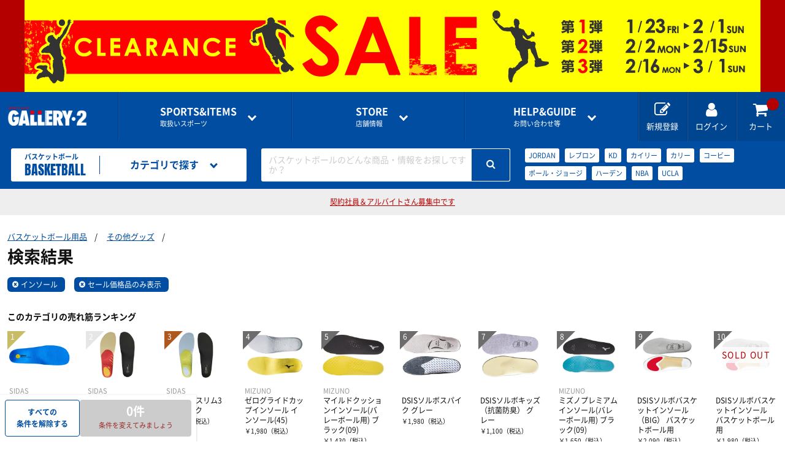

--- FILE ---
content_type: text/html; charset=utf-8
request_url: https://gallery2-cdn.cbpaas.net/sports/basketball/search?PageSize=60&PageNo=1&SortId=1&CategoryId=100003&SaleFlag=true
body_size: 14580
content:
<!doctype html>
<html lang="ja">
  <head prefix="og: http://ogp.me/ns# fb: http://ogp.me/ns/fb# article: http://ogp.me/ns/article#">
    <meta charset="utf-8">
    <meta http-equiv="X-UA-Compatible" content="chrome=1; IE=edge">
    <meta name="viewport" content="width=device-width, initial-scale=1" />
    <meta name="robots" content="none" />
    <meta name="format-detection" content="telephone=no" />
    <title>検索結果 | バスケットボール用品 | スポーツショップGALLERY･2</title>
    <meta name="description">

    <script>
      var param = location.search;
      if (param.toLowerCase().indexOf('sessionid') != -1)
      {
        var pair = param.substring(1).split('&');
        pair.forEach(function(value) {
          if (value.toLowerCase().indexOf('sessionid') != -1 )
          {
            var sessionParam = value;
            var sessionId = sessionParam.replace(/sessionid=/i,'');

            if (param.toLowerCase().indexOf('?sessionid') != -1 )
            {
              sessionParam = '?'+sessionParam;
            }
            else if (param.toLowerCase().indexOf('&sessionid') != -1 )
            {
              sessionParam = '&'+sessionParam;
            }
            var returnPage = encodeURIComponent((location.href.replace(sessionParam,"")).replace('https://www.gallery2.co.jp', ''));
            var redirectUrl = "https://member.gallery2.co.jp" + "/account/AppLogin?sessionid=" + sessionId + "&returnpage=" + returnPage;
            location.href = redirectUrl;
          }
        });
      }
    </script>

        <link rel="stylesheet" href="//gallery2-cdn.cbpaas.net/assets/css/style.css?_rc_=1444" />
    <link rel="apple-touch-icon" sizes="180x180" href="//gallery2-cdn.cbpaas.net/assets/images/favicons/apple-touch-icon.png?_rc_=1444" />
    <link rel="icon" type="image/png" href="//gallery2-cdn.cbpaas.net/assets/images/favicons/favicon-32x32.png?_rc_=1444" sizes="32x32" />
    <link rel="icon" type="image/png" href="//gallery2-cdn.cbpaas.net/assets/images/favicons/favicon-16x16.png?_rc_=1444" sizes="16x16" />
    <link rel="mask-icon" href="//gallery2-cdn.cbpaas.net/assets/images/favicons/safari-pinned-tab.svg?_rc_=1444" color="#5bbad5" />
    <meta name="theme-color" content="#ffffff" />
    <link rel="shortcut icon" href="//gallery2-cdn.cbpaas.net/assets/images/favicons/favicon.ico?_rc_=1444" />
    <script src="https://code.jquery.com/jquery-3.3.1.min.js"></script>
    <script src="//gallery2-cdn.cbpaas.net/assets/js/jquery.cookie.js?_rc_=1444"></script>        
    <meta name="twitter:card" content="summary_large_image">

    <meta property="og:title" content="検索結果 | バスケットボール用品 | スポーツショップGALLERY･2">
        <meta property="og:url" />
    <meta property="og:description">
    <meta property="og:type" content="article">
    <meta property="og:image" />

    <!-- Google Tag Manager -->
    <script>
      (function(w, d, s, l, i)
      {
        w[l] = w[l] || [];
        w[l].push(
        {
          'gtm.start': new Date().getTime(),
          event: 'gtm.js'
        });
        var f = d.getElementsByTagName(s)[0],
          j = d.createElement(s),
          dl = l != 'dataLayer' ? '&l=' + l : '';
        j.async = true;
        j.src = 'https://www.googletagmanager.com/gtm.js?id=' + i + dl;
        f.parentNode.insertBefore(j, f);
      })(window, document, 'script', 'dataLayer', 'GTM-TSRFBKR');
    </script>
    <!-- End Google Tag Manager -->

    <script type="text/javascript">
      var loginDeferred = $.Deferred();
      var loginPromise = loginDeferred.promise();

      function isLoginCallback(data) {
        loginDeferred.resolve(data.isLogin);
        
        if (data.isLogin)
          $(document.body).removeClass("logout").addClass("login");
      }
    </script>
    <style>
      body.logout .loginOn { display: none !important; }
      body.login .loginOff { display: none !important; }
    </style>
  </head>

  <body class="logout">


  <script>
    $(function(){
      var isApp = $.cookie("isApp");
      var isAppMember = $.cookie("isAppMember");
      var isEcMember = $.cookie("isEcMember");
      if (isApp == "on" && isAppMember == "on" && isEcMember == "on") {
        document.getElementById('siteAppbanner').style.display = '';
        document.getElementById('siteSpecialbanner').style.display = 'none';
      } else {
        document.getElementById('siteAppbanner').style.display = 'none';
        document.getElementById('siteSpecialbanner').style.display = '';
      }
    });
  </script>
  <div id="siteAppbanner" style=display:none>
<div class="specialBanner" style="background-color:ffff00;">
  <div class="inner">
    <a href="https://www.gallery2.co.jp/pages/202601-clearance">
      <picture>
        <source media="(max-width:600px)" srcset="//gallery2-cdn.cbpaas.net/assets/images/banner/banner_pagetop_clearSP.jpg">
        <img src="//gallery2-cdn.cbpaas.net/assets/images/banner/banner_pagetop_clearPC.jpg" width="1200" height="150">
      </picture>
    </a>
  </div>
</div>  </div>
  <div id="siteSpecialbanner" style=display:none>
<div class="specialBanner" style="background-color:ffff00;">
  <div class="inner">
    <a href="https://www.gallery2.co.jp/pages/202601-clearance">
      <picture>
        <source media="(max-width:600px)" srcset="//gallery2-cdn.cbpaas.net/assets/images/banner/banner_pagetop_clearSP.jpg">
        <img src="//gallery2-cdn.cbpaas.net/assets/images/banner/banner_pagetop_clearPC.jpg" width="1200" height="150">
      </picture>
    </a>
  </div>
</div>  </div>
    <div class="wrapper">
      <header>

        <div class="commonHeader">
            <p class="logo"><a href="/"><img src="//gallery2-cdn.cbpaas.net/assets/images/logo.png?_rc_=1444" alt="GALLERY・2"></a></p>
          <div class="globalNavigation">
            <div class="drawer" data-role="drawer">
              <div class="drawerBody">
                <div class="drawerItem showOnTB">
                  <p class="drawerItemTitle"><a href="#">アカウント</a></p>
                  <ul class="drawerLinkList accountLinkList">
                    <li class="drawerLink loginOff"><a href="https://member.gallery2.co.jp/member/register">新規会員登録はこちら<span class="sub">ポイントカードの<i>オンライン登録</i>もこちらから</span></a></li>
                    <li class="drawerLink loginOff"><a href="https://member.gallery2.co.jp/oauth2/authorize?client_id=gallery29mfpGwpbKzk14MkwexLXJNaR&amp;response_type=code&amp;redirect_uri=https%3a%2f%2fwww.gallery2.co.jp%2fSite%2fExternalLogin%3freturnUrl%3d%252fsports%252fbasketball%252fsearch%253fPageSize%253d60%2526PageNo%253d1%2526SortId%253d1%2526CategoryId%253d100003%2526SaleFlag%253dtrue")")">ログイン</a></li>
                    <li class="drawerLink loginOn"><a href="https://member.gallery2.co.jp/mypage/">マイページ</a></li>
                  </ul>
                  <ul class="mypageLinkList loginOn">
                    <li><a href="https://member.gallery2.co.jp/mypage/orderhistory">購入履歴</a></li>
                    <li><a href="https://member.gallery2.co.jp/mypage/shippingaddress">お届け先一覧</a></li>
                    <li><a href="https://member.gallery2.co.jp/mypage/pointcard/register">ポイントカードの登録</a></li>
                    <li><a href="https://member.gallery2.co.jp/account/logout">ログアウト</a></li>
                  </ul>
                </div>
                <div class="drawerItem">
                  <p class="drawerItemTitle"><a href="#"><span class="en">SPORTS&amp;ITEMS</span>取扱いスポーツ</a></p>
                  <ul class="drawerLinkList sportsLinkList">
                        <li class="drawerLink"><a href=/sports/futsal-soccer/><img src="https://gallery2projp.azureedge.net/content/category/1/0.jpg">フットサル＆サッカー用品</a></li>
                        <li class="drawerLink"><a href=/sports/basketball/><img src="https://gallery2projp.azureedge.net/content/category/2/0.jpg">バスケットボール用品</a></li>
                        <li class="drawerLink"><a href=/sports/volleyball/><img src="https://gallery2projp.azureedge.net/content/category/3/0.jpg">バレーボール用品</a></li>
                        <li class="drawerLink"><a href=/sports/running/><img src="https://gallery2projp.azureedge.net/content/category/4/0.jpg">ランニング用品</a></li>
                        <li class="drawerLink"><a href=/sports/tennis-badminton/><img src="https://gallery2projp.azureedge.net/content/category/5/0.jpg">テニス・バドミントン用品</a></li>
                        <li class="drawerLink"><a href=/sports/swimming/><img src="https://gallery2projp.azureedge.net/content/category/6/0.jpg">スイミング用品</a></li>
                        <li class="drawerLink"><a href=/sports/baseball/><img src="https://gallery2projp.azureedge.net/content/category/7/0.jpg">野球用品</a></li>
                        <li class="drawerLink"><a href=/sports/rugby/><img src="https://gallery2projp.azureedge.net/content/category/8/0.jpg">ラグビー用品</a></li>
                        <li class="drawerLink"><a href=/sports/other-sports/><img src="https://gallery2projp.azureedge.net/content/category/9/0.jpg">サポーター・スポーツアパレル・グッズ</a></li>
                  </ul>
                </div>
                <div class="drawerItem">
                  <p class="drawerItemTitle"><a href="#"><span class="en">STORE</span>店舗情報</a></p>
                  <ul class="drawerLinkList storeLinkList">
                          <li class="drawerLink"><a href=/shops/funabashi/>船橋ららぽーとTOKYO-BAY NorthGate店</a></li>
                          <li class="drawerLink"><a href=/shops/shibuya-1f/>渋谷店1F</a></li>
                          <li class="drawerLink"><a href=/shops/shibuya-2f/>渋谷店2F</a></li>
                          <li class="drawerLink"><a href=/shops/shinjuku/>新宿アドホック店</a></li>
                          <li class="drawerLink"><a href=/shops/kichijyoji/>吉祥寺パルコ店</a></li>
                          <li class="drawerLink"><a href=/shops/ebina/>海老名ビナウォーク店</a></li>
                          <li class="drawerLink"><a href=/shops/kohoku/>港北ノースポート・モール店</a></li>
                          <li class="drawerLink"><a href=/shops/konandai-tesco/>港南台テスコ店</a></li>
                          <li class="drawerLink"><a href=/shops/online-shop/>オンラインショップ</a></li>
                  </ul>
                </div>
                <div class="drawerItem">
                  <p class="drawerItemTitle"><a href="#"><span class="en">HELP&amp;GUIDE</span>お問い合わせ等</a></p>
                  <ul class="drawerLinkList guideLinkList">
                    <li class="drawerLink"><a href=/pages/guide>ご利用ガイド</a></li>
                    <li class="drawerLink"><a href=/pages/guide/faq>よくある質問</a></li>
                    <li class="drawerLink"><a href="https://member.gallery2.co.jp/contact">各種お問い合わせ</a></li>
                  </ul>
                </div>
              </div>
              <a href="#" class="btCloseDrawer showOnTB" data-role="closeDrawer"></a>
            </div>
            <ul class="utilityNavigationList">
              <li class="utilityNavigation showOnPC loginOff"><a href="https://member.gallery2.co.jp/member/register"><i class="fa fa-edit"></i><span class="utilityNavigationName">新規登録</span></a></li>
              <li class="utilityNavigation loginOff"><a href="https://member.gallery2.co.jp/oauth2/authorize?client_id=gallery29mfpGwpbKzk14MkwexLXJNaR&amp;response_type=code&amp;redirect_uri=https%3a%2f%2fwww.gallery2.co.jp%2fSite%2fExternalLogin%3freturnUrl%3d%252fsports%252fbasketball%252fsearch%253fPageSize%253d60%2526PageNo%253d1%2526SortId%253d1%2526CategoryId%253d100003%2526SaleFlag%253dtrue")"><i class="fa fa-user"></i><span class="utilityNavigationName">ログイン</span></a></li>
              <li class="utilityNavigation loginOn"><a href="https://member.gallery2.co.jp/mypage"><i class="fa fa-user"></i><span class="utilityNavigationName">マイページ</span></a></li>
              <li class="utilityNavigation"><a href="/Order/Cart"><i class="fa fa-shopping-cart"></i><span class="utilityNavigationName">カート</span><span class="cartInNum"></span></a></li>
              <li class="utilityNavigation showOnTB btOpenDrawer"><a href="#" data-role="openDrawer" data-target=".globalNavigation [data-role='drawer']"><i class="fa fa-bars"></i><span class="utilityNavigationName">メニュー</span></a></li>
            </ul>
          </div>
        </div>

          <!-- カテゴリヘッダ表示 -->



    

<div class="categoryHeader">
    <a href=/sports/basketball class="categoryLogo">
    <p class="jp">バスケットボール</p>
    <p class="en">BASKETBALL</p>
    </a>

    <div class="categoryNavigation" data-role="hoverAccordion">
    <a href="#" class="categoryHeaderMenu" data-role="hoverAccordionSwitch"><i class="fa fa-list"></i><span class="categoryHeaderMenuName">カテゴリで探す</span></a>
    <div class="categoryHeaderMenuBody" data-role="hoverAccordionTarget">
        <ul class="categoryLinkList">
            <li class="categoryLink" data-role="hoverAccordion">
                <a href="#" data-role="hoverAccordionSwitch">シューズ</a>
                <ul data-role="hoverAccordionTarget">
                    <li><a href=/sports/basketball/search?CategoryId=1052>バスケットシューズ</a></li>
                    <li><a href=/sports/basketball/search?CategoryId=1053>オフコートシューズ</a></li>
                    <li><a href=/sports/basketball/search?CategoryId=1054>レディス＆ジュニアにオススメ</a></li>
                    <li><a href=/sports/basketball/search?CategoryId=1055>シューズバッグ</a></li>
                    <li><a href=/sports/basketball/search?CategoryId=1056>その他グッズ</a></li>
                </ul>
            </li>
            <li class="categoryLink" data-role="hoverAccordion">
                <a href="#" data-role="hoverAccordionSwitch">バスケットウェアー</a>
                <ul data-role="hoverAccordionTarget">
                    <li><a href=/sports/basketball/search?CategoryId=1057>半袖シャツ</a></li>
                    <li><a href=/sports/basketball/search?CategoryId=1058>長袖シャツ</a></li>
                    <li><a href=/sports/basketball/search?CategoryId=1059>プラクティスパンツ</a></li>
                    <li><a href=/sports/basketball/search?CategoryId=1060>レディスシャツ</a></li>
                    <li><a href=/sports/basketball/search?CategoryId=1061>レディスパンツ</a></li>
                    <li><a href=/sports/basketball/search?CategoryId=1062>ジュニアシャツ</a></li>
                    <li><a href=/sports/basketball/search?CategoryId=1063>ジュニアパンツ</a></li>
                    <li><a href=/sports/basketball/search?CategoryId=1064>タンクトップ・ノースリーブ</a></li>
                    <li><a href=/sports/basketball/search?CategoryId=1065>ポロシャツ</a></li>
                    <li><a href=/sports/basketball/search?CategoryId=1066>インナーウェア</a></li>
                </ul>
            </li>
            <li class="categoryLink">
                <a href=/sports/basketball/search?CategoryId=114>ソックス</a>
            </li>
            <li class="categoryLink" data-role="hoverAccordion">
                <a href="#" data-role="hoverAccordionSwitch">トレーニングウェアー</a>
                <ul data-role="hoverAccordionTarget">
                    <li><a href=/sports/basketball/search?CategoryId=1067>トレーニングジャージ</a></li>
                    <li><a href=/sports/basketball/search?CategoryId=1068>ウィンドブレーカー</a></li>
                    <li><a href=/sports/basketball/search?CategoryId=1069>スウェット</a></li>
                    <li><a href=/sports/basketball/search?CategoryId=1070>コート・ジャケット</a></li>
                </ul>
            </li>
            <li class="categoryLink" data-role="hoverAccordion">
                <a href="#" data-role="hoverAccordionSwitch">レフリー</a>
                <ul data-role="hoverAccordionTarget">
                    <li><a href=/sports/basketball/search?CategoryId=1071>レフリーシューズ</a></li>
                    <li><a href=/sports/basketball/search?CategoryId=1072>レフリーウェア</a></li>
                    <li><a href=/sports/basketball/search?CategoryId=1073>ホイッスル、レフリーグッズ</a></li>
                </ul>
            </li>
            <li class="categoryLink" data-role="hoverAccordion">
                <a href="#" data-role="hoverAccordionSwitch">ボール</a>
                <ul data-role="hoverAccordionTarget">
                    <li><a href=/sports/basketball/search?CategoryId=1074>5号・キッズ用ボール</a></li>
                    <li><a href=/sports/basketball/search?CategoryId=1075>6号球</a></li>
                    <li><a href=/sports/basketball/search?CategoryId=1076>7号球</a></li>
                    <li><a href=/sports/basketball/search?CategoryId=1077>ボールバッグ</a></li>
                    <li><a href=/sports/basketball/search?CategoryId=1078>その他グッズ</a></li>
                </ul>
            </li>
            <li class="categoryLink" data-role="hoverAccordion">
                <a href="#" data-role="hoverAccordionSwitch">コート用品</a>
                <ul data-role="hoverAccordionTarget">
                    <li><a href=/sports/basketball/search?CategoryId=1079>ゴール</a></li>
                    <li><a href=/sports/basketball/search?CategoryId=1080>ホイッスル</a></li>
                    <li><a href=/sports/basketball/search?CategoryId=1081>電光掲示板とか</a></li>
                    <li><a href=/sports/basketball/search?CategoryId=1082>ボールかご</a></li>
                    <li><a href=/sports/basketball/search?CategoryId=1083>その他グッズ</a></li>
                </ul>
            </li>
            <li class="categoryLink" data-role="hoverAccordion">
                <a href="#" data-role="hoverAccordionSwitch">バッグ</a>
                <ul data-role="hoverAccordionTarget">
                    <li><a href=/sports/basketball/search?CategoryId=1084>バックパック（リュック）</a></li>
                    <li><a href=/sports/basketball/search?CategoryId=1085>遠征バッグ</a></li>
                    <li><a href=/sports/basketball/search?CategoryId=1086>トート・ショルダー・ミニバッグ</a></li>
                </ul>
            </li>
            <li class="categoryLink" data-role="hoverAccordion">
                <a href="#" data-role="hoverAccordionSwitch">アクセサリー・グッズ</a>
                <ul data-role="hoverAccordionTarget">
                    <li><a href=/sports/basketball/search?CategoryId=1087>タオル</a></li>
                    <li><a href=/sports/basketball/search?CategoryId=1088>キャップ</a></li>
                    <li><a href=/sports/basketball/search?CategoryId=1089>ヘアバンド・リストバンド</a></li>
                    <li><a href=/sports/basketball/search?CategoryId=1090>作戦版</a></li>
                    <li><a href=/sports/basketball/search?CategoryId=1091>書籍・DVD</a></li>
                    <li><a href=/sports/basketball/search?CategoryId=1092>その他グッズ・アクセサリー</a></li>
                </ul>
            </li>
            <li class="categoryLink">
                <a href=/sports/basketball/search?CategoryId=100027>ナショナルチーム応援ウェア・グッズ</a>
            </li>
                <li class="categoryLink" data-role="hoverAccordion">
                <a href="#" data-role="hoverAccordionSwitch">インナーウェア―</a>
                <ul data-role="hoverAccordionTarget">
                    <li><a href=/sports/basketball/search?CategoryId=1269>インナーシャツ</a></li>
                    <li><a href=/sports/basketball/search?CategoryId=1270>インナーパンツ・タイツ</a></li>
                    <li><a href=/sports/basketball/search?CategoryId=1271>レディスインナー</a></li>
                </ul>
            </li>
            <li class="categoryLink" data-role="hoverAccordion">
                <a href="#" data-role="hoverAccordionSwitch">サプリメント</a>
                <ul data-role="hoverAccordionTarget">
                    <li><a href=/sports/basketball/search?CategoryId=1272>アミノ酸</a></li>
                    <li><a href=/sports/basketball/search?CategoryId=1273>ビタミン・ミネラル</a></li>
                    <li><a href=/sports/basketball/search?CategoryId=1274>ドリンク</a></li>
                    <li><a href=/sports/basketball/search?CategoryId=1275>補給食</a></li>
                    <li><a href=/sports/basketball/search?CategoryId=1276>プロテイン</a></li>
                    <li><a href=/sports/basketball/search?CategoryId=1277>その他サプリメント</a></li>
                    <li><a href=/sports/basketball/search?CategoryId=1278>グッズ・アクセサリー</a></li>
                </ul>
            </li>
            <li class="categoryLink" data-role="hoverAccordion">
                <a href="#" data-role="hoverAccordionSwitch">サポーター</a>
                <ul data-role="hoverAccordionTarget">
                    <li><a href=/sports/basketball/search?CategoryId=1279>ひじ・手首・指用サポーター</a></li>
                    <li><a href=/sports/basketball/search?CategoryId=1280>大腿・ふくらはぎ用サポーター</a></li>
                    <li><a href=/sports/basketball/search?CategoryId=1281>腰用サポーター</a></li>
                    <li><a href=/sports/basketball/search?CategoryId=1282>ひざ用サポーター</a></li>
                    <li><a href=/sports/basketball/search?CategoryId=1283>足首用サポーター</a></li>
                    <li><a href=/sports/basketball/search?CategoryId=1284>その他サポーター</a></li>
                </ul>
            </li>
            <li class="categoryLink" data-role="hoverAccordion">
                <a href="#" data-role="hoverAccordionSwitch">テーピング</a>
                <ul data-role="hoverAccordionTarget">
                    <li><a href=/sports/basketball/search?CategoryId=1285>非伸縮テープ</a></li>
                    <li><a href=/sports/basketball/search?CategoryId=1286>伸縮テープ</a></li>
                    <li><a href=/sports/basketball/search?CategoryId=1287>アンダーラップ</a></li>
                    <li><a href=/sports/basketball/search?CategoryId=1288>その他テーピンググッズ</a></li>
                </ul>
            </li>
            <li class="categoryLink">
                <a href=/sports/basketball/search?CategoryId=177>アイシンググッズ</a>
            </li>
            <li class="categoryLink">
                <a href=/sports/basketball/search?CategoryId=178>トレーニング用品</a>
            </li>
            <li class="categoryLink" data-role="hoverAccordion">
                <a href="#" data-role="hoverAccordionSwitch">スポーツアパレル</a>
                <ul data-role="hoverAccordionTarget">
                    <li><a href=/sports/basketball/search?CategoryId=1289>半袖シャツ</a></li>
                    <li><a href=/sports/basketball/search?CategoryId=1290>長袖シャツ</a></li>
                    <li><a href=/sports/basketball/search?CategoryId=1291>ハーフパンツ</a></li>
                    <li><a href=/sports/basketball/search?CategoryId=1292>ソックス</a></li>
                    <li><a href=/sports/basketball/search?CategoryId=1293>トレーニングジャージ</a></li>
                    <li><a href=/sports/basketball/search?CategoryId=1294>スウェット</a></li>
                    <li><a href=/sports/basketball/search?CategoryId=1295>ウィンドブレーカー・ピステ</a></li>
                    <li><a href=/sports/basketball/search?CategoryId=1296>コート</a></li>
                    <li><a href=/sports/basketball/search?CategoryId=1297>レディース＆ジュニア</a></li>
                    <li><a href=/sports/basketball/search?CategoryId=100036>リカバリーウェア</a></li>
                </ul>
            </li>
            <li class="categoryLink" data-role="hoverAccordion">
                <a href="#" data-role="hoverAccordionSwitch">その他グッズ</a>
                <ul data-role="hoverAccordionTarget">
                    <li><a href=/sports/basketball/search?CategoryId=100001>サンダル</a></li>
                    <li><a href=/sports/basketball/search?CategoryId=100002>バッグ</a></li>
                    <li><a href=/sports/basketball/search?CategoryId=100003>インソール</a></li>
                    <li><a href=/sports/basketball/search?CategoryId=100004>シューレース</a></li>
                    <li><a href=/sports/basketball/search?CategoryId=100005>タオル</a></li>
                    <li><a href=/sports/basketball/search?CategoryId=100007>リストバンド・ヘアバンド</a></li>
                    <li><a href=/sports/basketball/search?CategoryId=100008>その他</a></li>
                </ul>
            </li>
            <li class="categoryLink" data-role="hoverAccordion">
                <a href="#" data-role="hoverAccordionSwitch">THE PERSON SELECT</a>
                <ul data-role="hoverAccordionTarget">
                    <li><a href=/sports/basketball/search?CategoryId=100021>ウエイトトレーニング</a></li>
                    <li><a href=/sports/basketball/search?CategoryId=100022>自体重トレーニング</a></li>
                    <li><a href=/sports/basketball/search?CategoryId=100023>バランストレーニング</a></li>
                    <li><a href=/sports/basketball/search?CategoryId=100024>有酸素トレーニング</a></li>
                    <li><a href=/sports/basketball/search?CategoryId=100025>エクササイズマット</a></li>
                    <li><a href=/sports/basketball/search?CategoryId=100026>ケア・コンディション</a></li>
                </ul>
            </li>
        </ul>
    </div>
    </div>
    
    <div class="categorySearch" data-role="hoverAccordion">
    <a href="#" class="categoryHeaderMenu showOnTB"><i class="fa fa-search"></i><span class="categoryHeaderMenuName">キーワードで探す</span></a>
    <div class="categoryHeaderMenuBody" data-role="hoverAccordionTarget">
        <form id="searchForm" action=/sports/basketball/search method="GET" class="searchBox">
        <div class="searchBoxPlaceholder"><span>バスケットボールのどんな商品・情報をお探しですか？</span></div>
        <input id="keywords" class="searchBoxInput" type="search" name="keywords">
        <button class="btSearch"><i class="fa fa-search"></i></button>
        </form>
        <ul class="popularKeywordList">
                    <li class="popularKeyword"><a href=/sports/basketball/search?CategoryId=2&amp;Keywords=JORDAN>JORDAN</a></li>
                    <li class="popularKeyword"><a href=/sports/basketball/search?CategoryId=2&amp;Keywords=%e3%83%ac%e3%83%96%e3%83%ad%e3%83%b3>レブロン</a></li>
                    <li class="popularKeyword"><a href=/sports/basketball/search?CategoryId=2&amp;Keywords=KD>KD</a></li>
                    <li class="popularKeyword"><a href=/sports/basketball/search?CategoryId=2&amp;Keywords=%e3%82%ab%e3%82%a4%e3%83%aa%e3%83%bc>カイリー</a></li>
                    <li class="popularKeyword"><a href=/sports/basketball/search?CategoryId=2&amp;Keywords=%e3%82%ab%e3%83%aa%e3%83%bc>カリー</a></li>
                    <li class="popularKeyword"><a href=/sports/basketball/search?CategoryId=2&amp;Keywords=%e3%82%b3%e3%83%bc%e3%83%93%e3%83%bc>コービー</a></li>
                    <li class="popularKeyword"><a href=/sports/basketball/search?CategoryId=2&amp;Keywords=%e3%83%9d%e3%83%bc%e3%83%ab%e3%83%bb%e3%82%b8%e3%83%a7%e3%83%bc%e3%82%b8>ポール・ジョージ</a></li>
                    <li class="popularKeyword"><a href=/sports/basketball/search?CategoryId=2&amp;Keywords=%e3%83%8f%e3%83%bc%e3%83%87%e3%83%b3>ハーデン</a></li>
                    <li class="popularKeyword"><a href=/sports/basketball/search?CategoryId=2&amp;Keywords=NBA>NBA</a></li>
                    <li class="popularKeyword"><a href=/sports/basketball/search?CategoryId=2&amp;Keywords=UCLA>UCLA</a></li>
        </ul>
    </div>
    </div>
</div>
      </header>

      






<script>
  $(document).ready(function () {
    $.ajax({
        url: "https://gallery2-search-prod.azurewebsites.net/" + "Search/GetChildCategory?CategoryId=" + 100003,
        dataType: 'jsonp',
        cache: true,
        jsonp: 'callback',
        jsonpCallback: 'childCategoryCallback',
        timeout: 20000
    }).done(function (data, textStatus) {
      if (data.length) {
        for(var i=0; i < data.length; i++){
          $('.subCategoryList').append('<li class="subCategory"><a href="search?CategoryId=' + data[i].CategoryId + '">' + data[i].CategoryName + '</a></li>');
          $(".subCategoryListContainer").show();
        }
      } else {
        $(".subCategoryListContainer").remove();
      }
    })
  });
</script>

    <main>
      <div class="categorySearchResultHeader">

        <ul class="categorySearchResultTitleParentsList">
            <li class="categorySearchResultTitleParentsListItem"><a href="/sports/basketball/search">バスケットボール用品</a></li>
                        <li class="categorySearchResultTitleParentsListItem"><a href="/sports/basketball/search?CategoryId=180">その他グッズ</a></li>
        </ul>

        <div class="categorySearchResultTitleContainer">
            <h1 class="categorySearchResultTitle"><span class="categorySearchResultTitleText">検索結果</span></h1>

        </div>


          <div class="searchConditionWrapper">
            <ul class="searchConditionList">
              <li class="searchCondition"><a href="/sports/basketball/search?PageSize=60&amp;PageNo=1&amp;SortId=1&amp;SaleFlag=true">インソール</a></li>
                                                                                              <li class="searchCondition"><a href="/sports/basketball/search?PageSize=60&amp;PageNo=1&amp;SortId=1&amp;CategoryId=100003">セール価格品のみ表示</a></li>
                      </ul>
          </div>

        <div class="categorySearchResultShowcase" id="ranking">
          <h2 class="categorySearchResultShowcaseTitle">このカテゴリの売れ筋ランキング</h2>
          <ul class="productTileList grid grid-pc-x10 spScrollable ranking" data-partial-scroll="false" v-cloak>
            <li v-for="content in contents" class="productTile" :class="{'soldOut' : content.Qty == 0}">
              <a :href="getLinkUrl(content)">
                <div class="productTileImage"><img data-role="lazyload" src="//gallery2-cdn.cbpaas.net/assets/images/loading.svg?_rc_=1444" :data-src="getImageUrl(content)"
                        :alt="content.Name"><noscript v-if="!content"><img :src="getImageUrl(content)" :alt="content.Name"></noscript></div>
                <div class="productTileText">
                  <p class="brand" v-cloak>{{content.BrandName}}</p>
                  <p class="productName" v-cloak>{{content.Name}} {{content.MiddleAttributeName}}</p>
                  <div :class="{'price discounted': checkIfDiscount(content), 'price': !checkIfDiscount(content)}">
                    <p class="normalPrice" v-cloak>￥{{formatPrice(getNormalPrice(content))}}<span class="tax">（税込）</span></p>
                    <p v-if="checkIfDiscount(content)" class="salePrice" v-cloak>￥{{formatPrice(content.IntaxSalesPrice)}}<span
                            class="tax">（税込）</span></p>
                  </div>
                </div>
                <ul class="productIconList" v-cloak>
                  <li v-for="iconCode in content.IconCodes" class="productIcon" :class="getIconClassName(iconCode)">{{getIconLabelText(iconCode)}}</li>
                </ul>
              </a>
            </li>
          </ul>
        </div>

      </div>

      <div class="searchResultContent">
        <div class="result">
          <div class="searchResultContentHeader">
            <p class="categorySearchResultHits" v-if="contentCount > 0" v-once v-cloak>
              <span class="num">{{contentCount}}商品</span>
              <span class="count" v-if="contentCount > 0">（1～60件）</span>
            </p>
            <div class="displayCondition" id="fabMark">
              <div class="filter">
                <a class="btPrimary btNormalSize" href="#" data-role="openDrawer" data-target=".facet"><i class="fa fa-search-plus"></i><span class="fabText">さらに条件を絞る</span></a>
              </div>
              <div class="sort" data-role="hoverAccordion">
                <a class="displayConditionSelect" href="#" data-role="hoverAccordionSwitch">新着順</a>
                <ul data-role="hoverAccordionTarget">
                  <li><a href="/sports/basketball/search?PageSize=60&amp;PageNo=1&amp;SortId=1&amp;CategoryId=100003&amp;SaleFlag=true">新着順</a></li>
                  <li><a href="/sports/basketball/search?PageSize=60&amp;PageNo=1&amp;SortId=3&amp;CategoryId=100003&amp;SaleFlag=true">安い順</a></li>
                  <li><a href="/sports/basketball/search?PageSize=60&amp;PageNo=1&amp;SortId=4&amp;CategoryId=100003&amp;SaleFlag=true">高い順</a></li>
                </ul>
              </div>
            </div>
          </div>
          <div id="result" v-once v-cloak>
            <ul class="productTileList grid grid-pc-x5 grid-tb-x3 grid-sp-x3" v-if="contents.length > 0">
              <li v-for="content in contents">
                <article class="productTile" :class="{'soldOut' : content.Qty == 0}">
                  <a :href="getLinkUrl(content)">
                    <p v-if="content.NewFlag" class="iconNewProduct" v-cloak>NEW</p>
                    <div class="productTileImage"><img data-role="lazyload" src="//gallery2-cdn.cbpaas.net/assets/images/loading.svg?_rc_=1444" :data-src="getImageUrl(content)" :alt="content.Name"><noscript v-if="!content"><img :src="getImageUrl(content)" :alt="content.Name"></noscript></div>
                    <div class="productTileText">
                      <p class="brand" v-cloak>{{content.BrandName}}</p>
                      <h2 class="productName" v-cloak>{{content.Name}} {{content.MiddleAttributeName}}</h2>
                      <p class="caption" v-cloak>{{getCaption(content)}}</p>
                      <div :class="{'price discounted': checkIfDiscount(content), 'price': !checkIfDiscount(content)}">
                        <p class="normalPrice" v-cloak>￥{{formatPrice(getNormalPrice(content))}}<span class="tax">（税込）</span></p>
                        <p v-if="checkIfDiscount(content)" class="salePrice" v-cloak>￥{{formatPrice(content.IntaxSalesPrice)}}<span class="tax">（税込）</span></p>
                      </div>
                      <ul class="productIconList" v-cloak>
                        <li v-for="iconCode in content.IconCodes" class="productIcon" :class="getIconClassName(iconCode)">{{getIconLabelText(iconCode)}}</li>
                      </ul>
                    </div>
                  </a>
                </article>
              </li>
            </ul>
            <div class="message" v-else>
              <p class="messageTitle">条件に一致する商品が見つかりませんでした</p>
              <p class="messageItem showOnPC">←検索条件を変えてみましょう</p>
              <p class="messageItem showOnTB">「<a href="#" id="openDrawerAppended" data-role="openDrawer" data-target=".facet">検索条件</a>」を変えてみましょう</p>
            </div>
            <script>
              $(document).on("click", "#openDrawerAppended", function(e) {
                var _target = $($(this).attr("data-target"));
                e.preventDefault();
                _target.addClass("active");
                $(":root").addClass("fixed");
              });
            </script>
          </div>
      </div>
  <script>
    var baseLinkPath = "/sports/basketball/item/";
    var baseImagePath = "https://gallery2projp.azureedge.net/content/";
    var brandIds = [];
    var getContentApi = "https://gallery2-search-prod.azurewebsites.net/" + "Search/GetContent";
  </script>
  <script>
    $(function () {
      setSearchContent({
        targetId: "#ranking",
        contentNumber: 10,
        apiUrl: getContentApi,
        queryString: "categoryId=100003&sortId=8"
      });

      if ($(".fab").length) {
        var mark = $("#fabMark").get(0);
        var fab = $(".fab");
        var observer = new IntersectionObserver(function ([entry]) {
          if (entry.boundingClientRect.top < 0) {
            fab.addClass("active");
          } else {
            fab.removeClass("active");
          }
        }, {rootMargin: "0px"});
        observer.observe(mark);
      }
    });
  </script>
  <script> 
    $(function () {
      $.ajax({
        type: 'GET',
        url: 'https://gallery2-search-prod.azurewebsites.net/Search/GetContent?PageSize=60&PageNo=1&SortId=1&CategoryId=100003&SaleFlag=true',
        dataType: 'jsonp',
        cache: true,
        jsonp: 'callback',
        jsonpCallback: 'searchCallback'
      })
      .done(function(data) {
        createProductTile("#result", data.PageContents);

        // meta[name='robots']
        if (data.PageCount === 0 && String("&SaleFlag=true").length > 0) {
          $('head meta[name="robots"]').attr('content', 'none');
        }
        
        // facet
        facetVm.result = data.ContentCount;

        // search result hit
        new Vue({
          el: '.categorySearchResultHits',
          data: { contentCount: data.ContentCount },
          mounted: function () {
            if (this.contentCount < 1) {
              $(".displayCondition").hide();
              $(".saleLinkContainer").hide();
            }
          }
        });

        // paging
        new Vue({
          el: ".paging",
          data: {
            curPage: data.PageNo,
            pageCount: data.PageCount,
            contentCount: data.ContentCount,
            pages: (function() {
              var pages = [];
              var start = (data.PageNo - 2) - Math.max(2 - (data.PageCount - data.PageNo), 0);
              if (start < 1) {
                start = 1;
              }
              for (var i = start; i < start + 5 && i <= data.PageCount; i++) {
                pages.push(i);
              }
              return pages;
            })()
          },
          methods: {
            getLinkUrl: function(pageNo) {
              var url = '/sports/basketball/search?PageSize=60&PageNo=1&SortId=1&CategoryId=100003&SaleFlag=true';
              return url.replace("&PageNo=1", "&PageNo=" + pageNo);
            }
          }
        });

        // breadcrumb pageNo
        if (data.PageCount > 0) {
          $("#breadcrumbPageNo").text(data.PageNo + "ページ目");
        }
      });

      var facetVm = new Vue({
            el: "#facet",
            data: {
                categoryId: "100003",
                keyword: "",
                brandIds: brandIds,
                ladiesFlag: false,
                kidsFlag: false,
                teamOrderFlag: false,
                priceFrom: "",
                priceTo: "",
                saleFlag: true,
                tag: "",
                lastQueryString: "",
                result: "",
                sortId: "1",
                pageSize: "60",
                keyupTimeout: null
            },
            computed: {
                _categoryConditionText: function () {
                    var text = $("input[name='facet_category'][value='" + this.categoryId + "']").next("label").text();
                    return text == "" ? "なし" : text;
                },
                _keywordConditionText: function () {
                    var text = this.keyword;
                    return text == "" ? "なし" : text;
                },
                _typeConditionText: function () {
                    var text = [];
                    this.ladiesFlag ? text.push("レディース") : "";
                    this.kidsFlag ? text.push("ジュニア") : "";
                    this.teamOrderFlag ? text.push("チームオーダー対応") : "";
                    return text.length == 0 ? "なし" : text.join("、");
                },
                _brandConditionText: function () {
                    var text = [];
                    for (var i in this.brandIds) {
                        var t = $("input[name='facet_brand'][value='" + this.brandIds[i] + "']").next("label").text();
                        if (t != "") {
                            text.push(t);
                        }
                    }
                    this.sort(text);
                    return text.length == 0 ? "なし" : text.join("、");
                },
                _priceConditionText: function () {
                    var text = [];
                    var priceText = ""
                    var saleText = "";
                    priceText += this.priceFrom != "" ? formatPrice(String(this.priceFrom)) + "円" : "";
                    priceText += this.priceFrom != "" || this.priceTo != "" ? "～" : "";
                    priceText += this.priceTo != "" ? formatPrice(String(this.priceTo)) + "円" : "";
                    if (priceText != "") {
                        text.push(priceText);
                    }
                    if (this.saleFlag) {
                        text.push("セール価格品のみ表示");
                    }
                    return text.length == 0 ? "なし" : text.join("、");
                },
                _priceSet: {
                    get: function () {
                        return this.priceFrom + "-" + this.priceTo;
                    },
                    set: function (value) {
                        this.priceFrom = value.split("-")[0];
                        this.priceTo = value.split("-")[1];
                    }
                },
                _queryString: function () {
                    var q = "";
                    q += "&CategoryId=" + this.categoryId;
                    q += this.keyword != "" ? "&Keywords=" + this.keyword : "";
                    if (this.brandIds.length) {
                        this.sort(this.brandIds);
                        for (var i = 0; i < this.brandIds.length; i++) {
                            q += "&BrandIds=" + this.brandIds[i];
                        }
                    }
                    q += this.ladiesFlag ? "&LadiesFlag=true" : "";
                    q += this.kidsFlag ? "&KidsFlag=true" : "";
                    q += this.teamOrderFlag ? "&TeamOrderFlag=true" : "";
                    q += this.priceFrom != "" ? "&PriceFrom=" + this.priceFrom : "";
                    q += this.priceTo != "" ? "&PriceTo=" + this.priceTo : "";
                    q += this.saleFlag ? "&SaleFlag=true" : "";
                    q += this.tag != "" ? "&tag=" + this.tag : "";
                    return q;
                },
                _searchUrl: function() {
                    var url = "/sports/basketball/search?";
                    url += this.sortId ? "SortId=" + this.sortId : "SortId=1";
                    url += this.pageSize ? "&PageSize=" + this.pageSize : "PazeSize=30";
                    url += this._queryString;
                    return url;
                },
                _actionText: function () {
                    return this.result != 0 ? "この条件で検索する" : "条件を変えてみましょう";
                }
            },
            methods: {
                sort: function (array) {
                    array.sort(function (a, b) {
                        a = a.toString().toLowerCase();
                        b = b.toString().toLowerCase();
                        if (a < b) {
                            return -1;
                        } else if (a > b) {
                            return 1;
                        }
                        return 0;
                    });
                },
                clearAll: function () {
                    this.categoryId = $("[name='facet_category']:eq(0)").val();
                    this.keyword = "";
                    this.brandIds = [];
                    this.ladiesFlag = false;
                    this.kidsFlag = false;
                    this.teamOrderFlag = false;
                    this.priceFrom = "";
                    this.priceTo = "";
                    this.saleFlag = false;
                    this.tag = "";
                },
                search: function () {
                    var _self = this;
                    var url = "https://gallery2-search-prod.azurewebsites.net/" + "Search/GetContentCount?PageSize=60&PageNo=1&SortId=1" + this._queryString;
                    if (this.lastQueryString != this._queryString) {
                        $.ajax({
                            url: url,
                            dataType: 'jsonp',
                            cache: true,
                            jsonp: 'callback',
                            jsonpCallback: 'countCallback',
                            timeout: 20000
                        }).done(function (data, textStatus) {
                            $(".resultNum").each(function () {
                                $(this).prop({ "counter": $(this).text() }).stop().animate({
                                    counter: data.ContentCount
                                }, {
                                        duration: 350,
                                        easing: "swing",
                                        step: function () {
                                            _self.result = Math.ceil(this.counter);
                                        },
                                        complete: function () {
                                            _self.result = data.ContentCount;
                                        }
                                    })
                            });
                        })
                        this.lastQueryString = this._queryString;
                    }
                },
                delaySearch: function() {
                    var _self = this;
                    if(this.keyupTimeout != null) {
                        clearTimeout(this.keyupTimeout);
                    }
                    this.keyupTimeout = setTimeout(function() {
                        _self.keyupTimeout = null;
                        _self.search();
                    }, 500);
                },
                replaceSpecialCharacters: function (value) {
                    return value.replace(/[<>&]/g, function (s) {
                        return String.fromCharCode(s.charCodeAt(0) + 65248);
                    });
                }
            },
            watch: {
                keyword: function(value) {
                    this.keyword = this.replaceSpecialCharacters(value);
                },
                categoryId: function () {
                    this.search();
                },
                brandIds: function () {
                    this.search();
                },
                ladiesFlag: function () {
                    this.search();
                },
                kidsFlag: function () {
                    this.search();
                },
                teamOrderFlag: function () {
                    this.search();
                },
                priceFrom: function () {
                    this.search();
                },
                priceTo: function () {
                    this.search();
                },
                saleFlag: function () {
                    this.search();
                },
                tag: function () {
                    this.search();
                }
            }
        });
    });
</script>
          <div id="facet" class="facet" data-role="drawer">
            <div class="drawerBody">
              <div class="facetWrapper">
                <div class="facetItem">
                  <p class="facetTitle" data-role="clickAccordionSwitch">
                    <a href="#">
                      <span class="facetTitleText">カテゴリ</span>
                      <span class="facetCondition" v-cloak>{{_categoryConditionText}}</span>
                    </a>
                  </p>
                  <div class="facetBody" data-role="clickAccordionTarget">
                    <ul class="facetList category">
                        <li class="facetListItem"><input type="radio" v-model="categoryId" name="facet_category" id="facet_category_2" value="2"><label for="facet_category_2">すべてのバスケットボール用品</label></li>
                      <li class="facetListItem">
                        <div class="hasChild">
                          <input type="radio" v-model="categoryId" name="facet_category" id="facet_category_112" value="112">
                          <label for="facet_category_112" data-role="clickAccordionSwitch">シューズ</label>
                        </div>
                        <ul data-role="clickAccordionTarget">
                          <li class="facetListItem"><input type="radio" v-model="categoryId" name="facet_category" id="facet_category_1052" value="1052"><label for="facet_category_1052">バスケットシューズ</label></li>
                          <li class="facetListItem"><input type="radio" v-model="categoryId" name="facet_category" id="facet_category_1053" value="1053"><label for="facet_category_1053">オフコートシューズ</label></li>
                          <li class="facetListItem"><input type="radio" v-model="categoryId" name="facet_category" id="facet_category_1054" value="1054"><label for="facet_category_1054">レディス＆ジュニアにオススメ</label></li>
                          <li class="facetListItem"><input type="radio" v-model="categoryId" name="facet_category" id="facet_category_1055" value="1055"><label for="facet_category_1055">シューズバッグ</label></li>
                          <li class="facetListItem"><input type="radio" v-model="categoryId" name="facet_category" id="facet_category_1056" value="1056"><label for="facet_category_1056">その他グッズ</label></li>
                        </ul>
                      </li>
                      <li class="facetListItem">
                        <div class="hasChild">
                          <input type="radio" v-model="categoryId" name="facet_category" id="facet_category_113" value="113">
                          <label for="facet_category_113" data-role="clickAccordionSwitch">バスケットウェアー</label>
                        </div>
                        <ul data-role="clickAccordionTarget">
                          <li class="facetListItem"><input type="radio" v-model="categoryId" name="facet_category" id="facet_category_1057" value="1057"><label for="facet_category_1057">半袖シャツ</label></li>
                          <li class="facetListItem"><input type="radio" v-model="categoryId" name="facet_category" id="facet_category_1058" value="1058"><label for="facet_category_1058">長袖シャツ</label></li>
                          <li class="facetListItem"><input type="radio" v-model="categoryId" name="facet_category" id="facet_category_1059" value="1059"><label for="facet_category_1059">プラクティスパンツ</label></li>
                          <li class="facetListItem"><input type="radio" v-model="categoryId" name="facet_category" id="facet_category_1060" value="1060"><label for="facet_category_1060">レディスシャツ</label></li>
                          <li class="facetListItem"><input type="radio" v-model="categoryId" name="facet_category" id="facet_category_1061" value="1061"><label for="facet_category_1061">レディスパンツ</label></li>
                          <li class="facetListItem"><input type="radio" v-model="categoryId" name="facet_category" id="facet_category_1062" value="1062"><label for="facet_category_1062">ジュニアシャツ</label></li>
                          <li class="facetListItem"><input type="radio" v-model="categoryId" name="facet_category" id="facet_category_1063" value="1063"><label for="facet_category_1063">ジュニアパンツ</label></li>
                          <li class="facetListItem"><input type="radio" v-model="categoryId" name="facet_category" id="facet_category_1064" value="1064"><label for="facet_category_1064">タンクトップ・ノースリーブ</label></li>
                          <li class="facetListItem"><input type="radio" v-model="categoryId" name="facet_category" id="facet_category_1065" value="1065"><label for="facet_category_1065">ポロシャツ</label></li>
                          <li class="facetListItem"><input type="radio" v-model="categoryId" name="facet_category" id="facet_category_1066" value="1066"><label for="facet_category_1066">インナーウェア</label></li>
                        </ul>
                      </li>
                      <li class="facetListItem"><input type="radio" v-model="categoryId" name="facet_category" id="facet_category_114" value="114"><label for="facet_category_114">ソックス</label></li>
                      <li class="facetListItem">
                        <div class="hasChild">
                          <input type="radio" v-model="categoryId" name="facet_category" id="facet_category_115" value="115">
                          <label for="facet_category_115" data-role="clickAccordionSwitch">トレーニングウェアー</label>
                        </div>
                        <ul data-role="clickAccordionTarget">
                          <li class="facetListItem"><input type="radio" v-model="categoryId" name="facet_category" id="facet_category_1067" value="1067"><label for="facet_category_1067">トレーニングジャージ</label></li>
                          <li class="facetListItem"><input type="radio" v-model="categoryId" name="facet_category" id="facet_category_1068" value="1068"><label for="facet_category_1068">ウィンドブレーカー</label></li>
                          <li class="facetListItem"><input type="radio" v-model="categoryId" name="facet_category" id="facet_category_1069" value="1069"><label for="facet_category_1069">スウェット</label></li>
                          <li class="facetListItem"><input type="radio" v-model="categoryId" name="facet_category" id="facet_category_1070" value="1070"><label for="facet_category_1070">コート・ジャケット</label></li>
                        </ul>
                      </li>
                      <li class="facetListItem">
                        <div class="hasChild">
                          <input type="radio" v-model="categoryId" name="facet_category" id="facet_category_116" value="116">
                          <label for="facet_category_116" data-role="clickAccordionSwitch">レフリー</label>
                        </div>
                        <ul data-role="clickAccordionTarget">
                          <li class="facetListItem"><input type="radio" v-model="categoryId" name="facet_category" id="facet_category_1071" value="1071"><label for="facet_category_1071">レフリーシューズ</label></li>
                          <li class="facetListItem"><input type="radio" v-model="categoryId" name="facet_category" id="facet_category_1072" value="1072"><label for="facet_category_1072">レフリーウェア</label></li>
                          <li class="facetListItem"><input type="radio" v-model="categoryId" name="facet_category" id="facet_category_1073" value="1073"><label for="facet_category_1073">ホイッスル、レフリーグッズ</label></li>
                        </ul>
                      </li>
                      <li class="facetListItem">
                        <div class="hasChild">
                          <input type="radio" v-model="categoryId" name="facet_category" id="facet_category_117" value="117">
                          <label for="facet_category_117" data-role="clickAccordionSwitch">ボール</label>
                        </div>
                        <ul data-role="clickAccordionTarget">
                          <li class="facetListItem"><input type="radio" v-model="categoryId" name="facet_category" id="facet_category_1074" value="1074"><label for="facet_category_1074">5号・キッズ用ボール</label></li>
                          <li class="facetListItem"><input type="radio" v-model="categoryId" name="facet_category" id="facet_category_1075" value="1075"><label for="facet_category_1075">6号球</label></li>
                          <li class="facetListItem"><input type="radio" v-model="categoryId" name="facet_category" id="facet_category_1076" value="1076"><label for="facet_category_1076">7号球</label></li>
                          <li class="facetListItem"><input type="radio" v-model="categoryId" name="facet_category" id="facet_category_1077" value="1077"><label for="facet_category_1077">ボールバッグ</label></li>
                          <li class="facetListItem"><input type="radio" v-model="categoryId" name="facet_category" id="facet_category_1078" value="1078"><label for="facet_category_1078">その他グッズ</label></li>
                        </ul>
                      </li>
                      <li class="facetListItem">
                        <div class="hasChild">
                          <input type="radio" v-model="categoryId" name="facet_category" id="facet_category_118" value="118">
                          <label for="facet_category_118" data-role="clickAccordionSwitch">コート用品</label>
                        </div>
                        <ul data-role="clickAccordionTarget">
                          <li class="facetListItem"><input type="radio" v-model="categoryId" name="facet_category" id="facet_category_1079" value="1079"><label for="facet_category_1079">ゴール</label></li>
                          <li class="facetListItem"><input type="radio" v-model="categoryId" name="facet_category" id="facet_category_1080" value="1080"><label for="facet_category_1080">ホイッスル</label></li>
                          <li class="facetListItem"><input type="radio" v-model="categoryId" name="facet_category" id="facet_category_1081" value="1081"><label for="facet_category_1081">電光掲示板とか</label></li>
                          <li class="facetListItem"><input type="radio" v-model="categoryId" name="facet_category" id="facet_category_1082" value="1082"><label for="facet_category_1082">ボールかご</label></li>
                          <li class="facetListItem"><input type="radio" v-model="categoryId" name="facet_category" id="facet_category_1083" value="1083"><label for="facet_category_1083">その他グッズ</label></li>
                        </ul>
                      </li>
                      <li class="facetListItem">
                        <div class="hasChild">
                          <input type="radio" v-model="categoryId" name="facet_category" id="facet_category_119" value="119">
                          <label for="facet_category_119" data-role="clickAccordionSwitch">バッグ</label>
                        </div>
                        <ul data-role="clickAccordionTarget">
                          <li class="facetListItem"><input type="radio" v-model="categoryId" name="facet_category" id="facet_category_1084" value="1084"><label for="facet_category_1084">バックパック（リュック）</label></li>
                          <li class="facetListItem"><input type="radio" v-model="categoryId" name="facet_category" id="facet_category_1085" value="1085"><label for="facet_category_1085">遠征バッグ</label></li>
                          <li class="facetListItem"><input type="radio" v-model="categoryId" name="facet_category" id="facet_category_1086" value="1086"><label for="facet_category_1086">トート・ショルダー・ミニバッグ</label></li>
                        </ul>
                      </li>
                      <li class="facetListItem">
                        <div class="hasChild">
                          <input type="radio" v-model="categoryId" name="facet_category" id="facet_category_120" value="120">
                          <label for="facet_category_120" data-role="clickAccordionSwitch">アクセサリー・グッズ</label>
                        </div>
                        <ul data-role="clickAccordionTarget">
                          <li class="facetListItem"><input type="radio" v-model="categoryId" name="facet_category" id="facet_category_1087" value="1087"><label for="facet_category_1087">タオル</label></li>
                          <li class="facetListItem"><input type="radio" v-model="categoryId" name="facet_category" id="facet_category_1088" value="1088"><label for="facet_category_1088">キャップ</label></li>
                          <li class="facetListItem"><input type="radio" v-model="categoryId" name="facet_category" id="facet_category_1089" value="1089"><label for="facet_category_1089">ヘアバンド・リストバンド</label></li>
                          <li class="facetListItem"><input type="radio" v-model="categoryId" name="facet_category" id="facet_category_1090" value="1090"><label for="facet_category_1090">作戦版</label></li>
                          <li class="facetListItem"><input type="radio" v-model="categoryId" name="facet_category" id="facet_category_1091" value="1091"><label for="facet_category_1091">書籍・DVD</label></li>
                          <li class="facetListItem"><input type="radio" v-model="categoryId" name="facet_category" id="facet_category_1092" value="1092"><label for="facet_category_1092">その他グッズ・アクセサリー</label></li>
                        </ul>
                      </li>
                      <li class="facetListItem"><input type="radio" v-model="categoryId" name="facet_category" id="facet_category_100027" value="100027"><label for="facet_category_100027">ナショナルチーム応援ウェア・グッズ</label></li>
                    <ul class="facetList category">
                      <li class="facetListItem">
                        <div class="hasChild">
                          <input type="radio" v-model="categoryId" name="facet_category" id="facet_category_173" value="173">
                          <label for="facet_category_173" data-role="clickAccordionSwitch">インナーウェア―</label>
                        </div>
                        <ul data-role="clickAccordionTarget">
                          <li class="facetListItem"><input type="radio" v-model="categoryId" name="facet_category" id="facet_category_1269" value="1269"><label for="facet_category_1269">インナーシャツ</label></li>
                          <li class="facetListItem"><input type="radio" v-model="categoryId" name="facet_category" id="facet_category_1270" value="1270"><label for="facet_category_1270">インナーパンツ・タイツ</label></li>
                          <li class="facetListItem"><input type="radio" v-model="categoryId" name="facet_category" id="facet_category_1271" value="1271"><label for="facet_category_1271">レディスインナー</label></li>
                        </ul>
                      </li>
                      <li class="facetListItem">
                        <div class="hasChild">
                          <input type="radio" v-model="categoryId" name="facet_category" id="facet_category_174" value="174">
                          <label for="facet_category_174" data-role="clickAccordionSwitch">サプリメント</label>
                        </div>
                        <ul data-role="clickAccordionTarget">
                          <li class="facetListItem"><input type="radio" v-model="categoryId" name="facet_category" id="facet_category_1272" value="1272"><label for="facet_category_1272">アミノ酸</label></li>
                          <li class="facetListItem"><input type="radio" v-model="categoryId" name="facet_category" id="facet_category_1273" value="1273"><label for="facet_category_1273">ビタミン・ミネラル</label></li>
                          <li class="facetListItem"><input type="radio" v-model="categoryId" name="facet_category" id="facet_category_1274" value="1274"><label for="facet_category_1274">ドリンク</label></li>
                          <li class="facetListItem"><input type="radio" v-model="categoryId" name="facet_category" id="facet_category_1275" value="1275"><label for="facet_category_1275">補給食</label></li>
                          <li class="facetListItem"><input type="radio" v-model="categoryId" name="facet_category" id="facet_category_1276" value="1276"><label for="facet_category_1276">プロテイン</label></li>
                          <li class="facetListItem"><input type="radio" v-model="categoryId" name="facet_category" id="facet_category_1277" value="1277"><label for="facet_category_1277">その他サプリメント</label></li>
                          <li class="facetListItem"><input type="radio" v-model="categoryId" name="facet_category" id="facet_category_1278" value="1278"><label for="facet_category_1278">グッズ・アクセサリー</label></li>
                        </ul>
                      </li>
                      <li class="facetListItem">
                        <div class="hasChild">
                          <input type="radio" v-model="categoryId" name="facet_category" id="facet_category_175" value="175">
                          <label for="facet_category_175" data-role="clickAccordionSwitch">サポーター</label>
                        </div>
                        <ul data-role="clickAccordionTarget">
                          <li class="facetListItem"><input type="radio" v-model="categoryId" name="facet_category" id="facet_category_1279" value="1279"><label for="facet_category_1279">ひじ・手首・指用サポーター</label></li>
                          <li class="facetListItem"><input type="radio" v-model="categoryId" name="facet_category" id="facet_category_1280" value="1280"><label for="facet_category_1280">大腿・ふくらはぎ用サポーター</label></li>
                          <li class="facetListItem"><input type="radio" v-model="categoryId" name="facet_category" id="facet_category_1281" value="1281"><label for="facet_category_1281">腰用サポーター</label></li>
                          <li class="facetListItem"><input type="radio" v-model="categoryId" name="facet_category" id="facet_category_1282" value="1282"><label for="facet_category_1282">ひざ用サポーター</label></li>
                          <li class="facetListItem"><input type="radio" v-model="categoryId" name="facet_category" id="facet_category_1283" value="1283"><label for="facet_category_1283">足首用サポーター</label></li>
                          <li class="facetListItem"><input type="radio" v-model="categoryId" name="facet_category" id="facet_category_1284" value="1284"><label for="facet_category_1284">その他サポーター</label></li>
                        </ul>
                      </li>
                      <li class="facetListItem">
                        <div class="hasChild">
                          <input type="radio" v-model="categoryId" name="facet_category" id="facet_category_176" value="176">
                          <label for="facet_category_176" data-role="clickAccordionSwitch">テーピング</label>
                        </div>
                        <ul data-role="clickAccordionTarget">
                          <li class="facetListItem"><input type="radio" v-model="categoryId" name="facet_category" id="facet_category_1285" value="1285"><label for="facet_category_1285">非伸縮テープ</label></li>
                          <li class="facetListItem"><input type="radio" v-model="categoryId" name="facet_category" id="facet_category_1286" value="1286"><label for="facet_category_1286">伸縮テープ</label></li>
                          <li class="facetListItem"><input type="radio" v-model="categoryId" name="facet_category" id="facet_category_1287" value="1287"><label for="facet_category_1287">アンダーラップ</label></li>
                          <li class="facetListItem"><input type="radio" v-model="categoryId" name="facet_category" id="facet_category_1288" value="1288"><label for="facet_category_1288">その他テーピンググッズ</label></li>
                        </ul>
                      </li>
                      <li class="facetListItem"><input type="radio" v-model="categoryId" name="facet_category" id="facet_category_177" value="177"><label for="facet_category_177">アイシンググッズ</label></li>
                      <li class="facetListItem"><input type="radio" v-model="categoryId" name="facet_category" id="facet_category_178" value="178"><label for="facet_category_178">トレーニング用品</label></li>
                      <li class="facetListItem">
                        <div class="hasChild">
                          <input type="radio" v-model="categoryId" name="facet_category" id="facet_category_179" value="179">
                          <label for="facet_category_179" data-role="clickAccordionSwitch">スポーツアパレル</label>
                        </div>
                        <ul data-role="clickAccordionTarget">
                          <li class="facetListItem"><input type="radio" v-model="categoryId" name="facet_category" id="facet_category_1289" value="1289"><label for="facet_category_1289">半袖シャツ</label></li>
                          <li class="facetListItem"><input type="radio" v-model="categoryId" name="facet_category" id="facet_category_1290" value="1290"><label for="facet_category_1290">長袖シャツ</label></li>
                          <li class="facetListItem"><input type="radio" v-model="categoryId" name="facet_category" id="facet_category_1291" value="1291"><label for="facet_category_1291">ハーフパンツ</label></li>
                          <li class="facetListItem"><input type="radio" v-model="categoryId" name="facet_category" id="facet_category_1292" value="1292"><label for="facet_category_1292">ソックス</label></li>
                          <li class="facetListItem"><input type="radio" v-model="categoryId" name="facet_category" id="facet_category_1293" value="1293"><label for="facet_category_1293">トレーニングジャージ</label></li>
                          <li class="facetListItem"><input type="radio" v-model="categoryId" name="facet_category" id="facet_category_1294" value="1294"><label for="facet_category_1294">スウェット</label></li>
                          <li class="facetListItem"><input type="radio" v-model="categoryId" name="facet_category" id="facet_category_1295" value="1295"><label for="facet_category_1295">ウィンドブレーカー・ピステ</label></li>
                          <li class="facetListItem"><input type="radio" v-model="categoryId" name="facet_category" id="facet_category_1296" value="1296"><label for="facet_category_1296">コート</label></li>
                          <li class="facetListItem"><input type="radio" v-model="categoryId" name="facet_category" id="facet_category_1297" value="1297"><label for="facet_category_1297">レディース＆ジュニア</label></li>
                          <li class="facetListItem"><input type="radio" v-model="categoryId" name="facet_category" id="facet_category_100036" value="100036"><label for="facet_category_100036">リカバリーウェア</label></li>
                        </ul>
                      </li>
                      <li class="facetListItem">
                        <div class="hasChild">
                          <input type="radio" v-model="categoryId" name="facet_category" id="facet_category_180" value="180">
                          <label for="facet_category_180" data-role="clickAccordionSwitch">その他グッズ</label>
                        </div>
                        <ul data-role="clickAccordionTarget">
                          <li class="facetListItem"><input type="radio" v-model="categoryId" name="facet_category" id="facet_category_100001" value="100001"><label for="facet_category_100001">サンダル</label></li>
                          <li class="facetListItem"><input type="radio" v-model="categoryId" name="facet_category" id="facet_category_100002" value="100002"><label for="facet_category_100002">バッグ</label></li>
                          <li class="facetListItem"><input type="radio" v-model="categoryId" name="facet_category" id="facet_category_100003" value="100003"><label for="facet_category_100003">インソール</label></li>
                          <li class="facetListItem"><input type="radio" v-model="categoryId" name="facet_category" id="facet_category_100004" value="100004"><label for="facet_category_100004">シューレース</label></li>
                          <li class="facetListItem"><input type="radio" v-model="categoryId" name="facet_category" id="facet_category_100005" value="100005"><label for="facet_category_100005">タオル</label></li>
                          <li class="facetListItem"><input type="radio" v-model="categoryId" name="facet_category" id="facet_category_100007" value="100007"><label for="facet_category_100007">リストバンド・ヘアバンド</label></li>
                          <li class="facetListItem"><input type="radio" v-model="categoryId" name="facet_category" id="facet_category_100008" value="100008"><label for="facet_category_100008">その他</label></li>
                        </ul>
                      </li>
                      <li class="facetListItem">
                        <div class="hasChild">
                          <input type="radio" v-model="categoryId" name="facet_category" id="facet_category_100020" value="100020">
                          <label for="facet_category_100020" data-role="clickAccordionSwitch">THE PERSON SELECT</label>
                        </div>
                        <ul data-role="clickAccordionTarget">
                          <li class="facetListItem"><input type="radio" v-model="categoryId" name="facet_category" id="facet_category_100021" value="100021"><label for="facet_category_100021">ウエイトトレーニング</label></li>
                          <li class="facetListItem"><input type="radio" v-model="categoryId" name="facet_category" id="facet_category_100022" value="100022"><label for="facet_category_100022">自体重トレーニング</label></li>
                          <li class="facetListItem"><input type="radio" v-model="categoryId" name="facet_category" id="facet_category_100023" value="100023"><label for="facet_category_100023">バランストレーニング</label></li>
                          <li class="facetListItem"><input type="radio" v-model="categoryId" name="facet_category" id="facet_category_100024" value="100024"><label for="facet_category_100024">有酸素トレーニング</label></li>
                          <li class="facetListItem"><input type="radio" v-model="categoryId" name="facet_category" id="facet_category_100025" value="100025"><label for="facet_category_100025">エクササイズマット</label></li>
                          <li class="facetListItem"><input type="radio" v-model="categoryId" name="facet_category" id="facet_category_100026" value="100026"><label for="facet_category_100026">ケア・コンディション</label></li>
                        </ul>
                      </li>
                    </ul>
                  </div>
                </div>
                <div class="facetItem">
                  <p class="facetTitle" data-role="clickAccordionSwitch">
                    <a href="#">
                      <span class="facetTitleText">キーワード</span>
                      <span class="facetCondition" v-cloak>{{_keywordConditionText}}</span>
                    </a>
                  </p>
                  <div class="facetBody" data-role="clickAccordionTarget">
                    <p class="facet_keyword"><input type="text" v-model="keyword" @blur="search()" @keyup="delaySearch()" @keyup.enter="search()" name="facet_keyword" id="facet_keyword"></p>
                  </div>
                </div>
                <div class="facetItem">
                  <p class="facetTitle" data-role="clickAccordionSwitch">
                    <a href="#">
                      <span class="facetTitleText">レディース&amp;ジュニア、チームオーダー対応</span>
                      <span class="facetCondition" v-cloak>{{_typeConditionText}}</span>
                    </a>
                  </p>
                  <div class="facetBody" data-role="clickAccordionTarget">
                    <ul class="facetList type">
                      <li class="facetListItem"><input type="checkbox" v-model="ladiesFlag" name="facet_type" id="facet_type_ladies" value="true"><label for="facet_type_ladies">レディース</label></li>
                      <li class="facetListItem"><input type="checkbox" v-model="kidsFlag" name="facet_type" id="facet_type_kids" value="true"><label for="facet_type_kids">ジュニア</label></li>
                      <li class="facetListItem"><input type="checkbox" v-model="teamOrderFlag" name="facet_type" id="facet_type_teamorder" value="true"><label for="facet_type_teamorder">チームオーダー対応</label></li>
                    </ul>
                  </div>
                </div>
                <div class="facetItem">
                  <p class="facetTitle" data-role="clickAccordionSwitch">
                    <a href="#">
                      <span class="facetTitleText">ブランド</span>
                      <span class="facetCondition" v-cloak>{{_brandConditionText}}</span>
                    </a>
                  </p>
                  <div class="facetBody" data-role="clickAccordionTarget">
                    <ul class="facetList brand">
                      <li class="facetListItem"><input type="checkbox" v-model="brandIds" name="facet_brand" id="facet_brand9" value="9"><label for="facet_brand9">adidas</label></li>
                      <li class="facetListItem"><input type="checkbox" v-model="brandIds" name="facet_brand" id="facet_brand138" value="138"><label for="facet_brand138">Arch</label></li>
                      <li class="facetListItem"><input type="checkbox" v-model="brandIds" name="facet_brand" id="facet_brand8" value="8"><label for="facet_brand8">ASICS</label></li>
                      <li class="facetListItem"><input type="checkbox" v-model="brandIds" name="facet_brand" id="facet_brand223" value="223"><label for="facet_brand223">BALLER</label></li>
                      <li class="facetListItem"><input type="checkbox" v-model="brandIds" name="facet_brand" id="facet_brand177" value="177"><label for="facet_brand177">BAUERFEIND</label></li>
                      <li class="facetListItem"><input type="checkbox" v-model="brandIds" name="facet_brand" id="facet_brand69" value="69"><label for="facet_brand69">BIKE</label></li>
                      <li class="facetListItem"><input type="checkbox" v-model="brandIds" name="facet_brand" id="facet_brand12" value="12"><label for="facet_brand12">Champion</label></li>
                      <li class="facetListItem"><input type="checkbox" v-model="brandIds" name="facet_brand" id="facet_brand45" value="45"><label for="facet_brand45">CONVERSE</label></li>
                      <li class="facetListItem"><input type="checkbox" v-model="brandIds" name="facet_brand" id="facet_brand178" value="178"><label for="facet_brand178">CW-X</label></li>
                      <li class="facetListItem"><input type="checkbox" v-model="brandIds" name="facet_brand" id="facet_brand129" value="129"><label for="facet_brand129">D＆M</label></li>
                      <li class="facetListItem"><input type="checkbox" v-model="brandIds" name="facet_brand" id="facet_brand278" value="278"><label for="facet_brand278">Deuce Brand</label></li>
                      <li class="facetListItem"><input type="checkbox" v-model="brandIds" name="facet_brand" id="facet_brand212" value="212"><label for="facet_brand212">Dr.cool JAPAN</label></li>
                      <li class="facetListItem"><input type="checkbox" v-model="brandIds" name="facet_brand" id="facet_brand78" value="78"><label for="facet_brand78">finoa</label></li>
                      <li class="facetListItem"><input type="checkbox" v-model="brandIds" name="facet_brand" id="facet_brand35" value="35"><label for="facet_brand35">G2original</label></li>
                      <li class="facetListItem"><input type="checkbox" v-model="brandIds" name="facet_brand" id="facet_brand27" value="27"><label for="facet_brand27">In The Paint</label></li>
                      <li class="facetListItem"><input type="checkbox" v-model="brandIds" name="facet_brand" id="facet_brand6" value="6"><label for="facet_brand6">JORDAN</label></li>
                      <li class="facetListItem"><input type="checkbox" v-model="brandIds" name="facet_brand" id="facet_brand287" value="287"><label for="facet_brand287">LEGIT</label></li>
                      <li class="facetListItem"><input type="checkbox" v-model="brandIds" name="facet_brand" id="facet_brand185" value="185"><label for="facet_brand185">LI-NING</label></li>
                      <li class="facetListItem"><input type="checkbox" v-model="brandIds" name="facet_brand" id="facet_brand92" value="92"><label for="facet_brand92">McDavid</label></li>
                      <li class="facetListItem"><input type="checkbox" v-model="brandIds" name="facet_brand" id="facet_brand14" value="14"><label for="facet_brand14">MIKASA</label></li>
                      <li class="facetListItem"><input type="checkbox" v-model="brandIds" name="facet_brand" id="facet_brand164" value="164"><label for="facet_brand164">Mitchell&amp;Ness</label></li>
                      <li class="facetListItem"><input type="checkbox" v-model="brandIds" name="facet_brand" id="facet_brand10" value="10"><label for="facet_brand10">MIZUNO</label></li>
                      <li class="facetListItem"><input type="checkbox" v-model="brandIds" name="facet_brand" id="facet_brand15" value="15"><label for="facet_brand15">molten</label></li>
                      <li class="facetListItem"><input type="checkbox" v-model="brandIds" name="facet_brand" id="facet_brand95" value="95"><label for="facet_brand95">Mueller</label></li>
                      <li class="facetListItem"><input type="checkbox" v-model="brandIds" name="facet_brand" id="facet_brand196" value="196"><label for="facet_brand196">NEW BALANCE</label></li>
                      <li class="facetListItem"><input type="checkbox" v-model="brandIds" name="facet_brand" id="facet_brand139" value="139"><label for="facet_brand139">NEW ERA</label></li>
                      <li class="facetListItem"><input type="checkbox" v-model="brandIds" name="facet_brand" id="facet_brand5" value="5"><label for="facet_brand5">NIKE</label></li>
                      <li class="facetListItem"><input type="checkbox" v-model="brandIds" name="facet_brand" id="facet_brand143" value="143"><label for="facet_brand143">PRO</label></li>
                      <li class="facetListItem"><input type="checkbox" v-model="brandIds" name="facet_brand" id="facet_brand83" value="83"><label for="facet_brand83">PUMA</label></li>
                      <li class="facetListItem"><input type="checkbox" v-model="brandIds" name="facet_brand" id="facet_brand107" value="107"><label for="facet_brand107">Rebound</label></li>
                      <li class="facetListItem"><input type="checkbox" v-model="brandIds" name="facet_brand" id="facet_brand283" value="283"><label for="facet_brand283">RIGORER</label></li>
                      <li class="facetListItem"><input type="checkbox" v-model="brandIds" name="facet_brand" id="facet_brand183" value="183"><label for="facet_brand183">SIDAS</label></li>
                      <li class="facetListItem"><input type="checkbox" v-model="brandIds" name="facet_brand" id="facet_brand54" value="54"><label for="facet_brand54">SPALDING</label></li>
                      <li class="facetListItem"><input type="checkbox" v-model="brandIds" name="facet_brand" id="facet_brand226" value="226"><label for="facet_brand226">STANCE</label></li>
                      <li class="facetListItem"><input type="checkbox" v-model="brandIds" name="facet_brand" id="facet_brand227" value="227"><label for="facet_brand227">TABIO SPORTS</label></li>
                      <li class="facetListItem"><input type="checkbox" v-model="brandIds" name="facet_brand" id="facet_brand58" value="58"><label for="facet_brand58">Team Five</label></li>
                      <li class="facetListItem"><input type="checkbox" v-model="brandIds" name="facet_brand" id="facet_brand20" value="20"><label for="facet_brand20">THERMOS</label></li>
                      <li class="facetListItem"><input type="checkbox" v-model="brandIds" name="facet_brand" id="facet_brand25" value="25"><label for="facet_brand25">UNDER ARMOUR</label></li>
                      <li class="facetListItem"><input type="checkbox" v-model="brandIds" name="facet_brand" id="facet_brand270" value="270"><label for="facet_brand270">wundou</label></li>
                      <li class="facetListItem"><input type="checkbox" v-model="brandIds" name="facet_brand" id="facet_brand16" value="16"><label for="facet_brand16">ZAMST</label></li>
                      <li class="facetListItem"><input type="checkbox" v-model="brandIds" name="facet_brand" id="facet_brand118" value="118"><label for="facet_brand118">大塚製薬</label></li>
                      <li class="facetListItem"><input type="checkbox" v-model="brandIds" name="facet_brand" id="facet_brand117" value="117"><label for="facet_brand117">成美堂出版</label></li>
                    </ul>
                  </div>
                </div>
                <div class="facetItem">
                  <p class="facetTitle" data-role="clickAccordionSwitch">
                    <a href="#">
                      <span class="facetTitleText">価格帯<span class="small">（税込）</span>、セール品</span>
                      <span class="facetCondition" v-cloak>{{_priceConditionText}}</span>
                    </a>
                  </p>
                  <div class="facetBody" data-role="clickAccordionTarget">
                    <ul class="facetList priceSet">
                      <li class="facetListItem"><input type="radio" v-model="_priceSet" name="facet_price_set" id="facet_price_set0" value="-"><label for="facet_price_set0">指定なし</label></li>
                      <li class="facetListItem"><input type="radio" v-model="_priceSet" name="facet_price_set" id="facet_price_set1" value="-1000"><label for="facet_price_set1">～1,000円</label></li>
                      <li class="facetListItem"><input type="radio" v-model="_priceSet" name="facet_price_set" id="facet_price_set2" value="1001-5000"><label for="facet_price_set2">1,001円～5,000円</label></li>
                      <li class="facetListItem"><input type="radio" v-model="_priceSet" name="facet_price_set" id="facet_price_set3" value="5001-10000"><label for="facet_price_set3">5,001円～10,000円</label></li>
                      <li class="facetListItem"><input type="radio" v-model="_priceSet" name="facet_price_set" id="facet_price_set4" value="10001-50000"><label for="facet_price_set4">10,001円～50,000円</label></li>
                      <li class="facetListItem"><input type="radio" v-model="_priceSet" name="facet_price_set" id="facet_price_set5" value="50001-"><label for="facet_price_set5">50,001円～</label></li>
                    </ul>
                    <p class="facet_price">
                      <span class="input"><input type="number" v-model="priceFrom" min="0" id="facet_price_from">&nbsp;円</span>
                      <span class="to">～</span>
                      <span class="input"><input type="number" v-model="priceTo" min="1" id="facet_price_to">&nbsp;円</span>
                    </p>
                    <p class="facet_sale"><input type="checkbox" v-model="saleFlag" name="facet_sale" id="facet_sale" value="true"><label for="facet_sale">セール価格品のみ表示</label></p>
                  </div>
                </div>
              </div>
              <div class="facetResult fixed" v-cloak>
                <a href="#" v-on:click.stop.prevent="clearAll()" class="btGhost btNormalSize" data-role="reset"><span>すべての<br>条件を解除する</span></a>
                <a :href="_searchUrl" :class="{'btPrimary btNormalSize btNext' : result, 'btPrimary btNormalSize btDisabled' : !result}" data-role="execute"><span><strong><i class="resultNum">{{result}}</i>件</strong>{{_actionText}}</span></a>
              </div>
            </div>
            <a href="#" class="btCloseDrawer" data-role="closeDrawer"></a>
          </div>
        </div>
        <p class="fab"><a href="#" data-role="openDrawer" data-target=".facet"><i class="fa fa-search-plus"></i><span class="fabText">絞り込み</span></a></p>


        <div class="paging" v-if="pageCount > 0" v-cloak v-once>
          <a :href="curPage > 1 ? getLinkUrl(1) : '#'" :class="{ top: true, disabled: curPage <= 1 }"><span>先頭</span></a>
          <a :href="curPage > 1 ? getLinkUrl(curPage - 1) : '#'" :class="{ prev: true, disabled: curPage <= 1 }"><span>前</span></a>
          <ol class="pageNumList">
            <li v-for="page in pages" :class="{current: curPage == page}"><a :href="getLinkUrl(page)">{{page}}</a></li>
          </ol>
          <a :href="curPage < pageCount ? getLinkUrl(curPage + 1) : '#'" :class="{ next: true, disabled: curPage >= pageCount }"><span>次</span></a>
          <a :href="curPage < pageCount ? getLinkUrl(pageCount) : '#'" :class="{ last: true, disabled: curPage >= pageCount }"><span>最後</span></a>
        </div>
        
        <div class="breadcrumbs">
          <ol class="inner padded" itemscope itemtype="http://schema.org/BreadcrumbList">

            <li itemprop="itemListElement" itemscope itemtype="http://schema.org/ListItem">
                <a itemtype="http://schema.org/Thing" itemprop="item" href="/sports/basketball"><span itemprop="name">バスケットボール用品</span></a>
              <meta itemprop="position" content="1">
            </li>
            <li itemprop="itemListElement" itemscope itemtype="http://schema.org/ListItem">
              <a itemtype="http://schema.org/Thing" itemprop="item" href="/sports/basketball/search"><span itemprop="name">すべての商品</span></a>
              <meta itemprop="position" content="2">
            </li>
                        <li itemprop="itemListElement" itemscope itemtype="http://schema.org/ListItem">
                <a itemtype="http://schema.org/Thing" itemprop="item" href="/sports/basketball/search?CategoryId=180"><span itemprop="name">その他グッズ</span></a>
              <meta itemprop="position" content="3">
            </li>
                        <li itemprop="itemListElement" itemscope itemtype="http://schema.org/ListItem">
                <a itemtype="http://schema.org/Thing" itemprop="item" href="/sports/basketball/search?CategoryId=100003"><span itemprop="name">インソール</span></a>
              <meta itemprop="position" content="4">
            </li>
            <li id="breadcrumbPageNo">検索結果</li>
          </ol>
        </div>
        




        <section class="section">
          <div class="inner">
            <p class="sectionTitle"><span class="sectionTitleText">CATEGORY</span></p>
            <h2 class="sectionTitleLead"><span class="sectionTitleLeadText">バスケットボールの<strong>カテゴリ一覧</strong>はこちら！</span></h2>
            <ul class="categoryList">
              <li class="categoryListItem">
                <a href="/sports/basketball/search?CategoryId=100027">
                  <div class="categoryListItemImage"><img src="https://gallery2projp.azureedge.net/content/category/100027/0.jpg" alt="ナショナルチーム応援ウェア・グッズ"></div>
                  <p class="categoryListItemName"><span class="categoryListItemNameText">ナショナルチーム応援ウェア・グッズ</span></p>
                </a>
              </li>
              <li class="categoryListItem">
                <a href="/sports/basketball/search?CategoryId=112">
                  <div class="categoryListItemImage"><img src="https://gallery2projp.azureedge.net/content/category/112/0.jpg" alt="シューズ"></div>
                  <p class="categoryListItemName"><span class="categoryListItemNameText">シューズ</span></p>
                </a>
              </li>
              <li class="categoryListItem">
                <a href="/sports/basketball/search?CategoryId=113">
                  <div class="categoryListItemImage"><img src="https://gallery2projp.azureedge.net/content/category/113/0.jpg" alt="バスケットウェアー"></div>
                  <p class="categoryListItemName"><span class="categoryListItemNameText">バスケットウェアー</span></p>
                </a>
              </li>
              <li class="categoryListItem">
                <a href="/sports/basketball/search?CategoryId=114">
                  <div class="categoryListItemImage"><img src="https://gallery2projp.azureedge.net/content/category/114/0.jpg" alt="ソックス"></div>
                  <p class="categoryListItemName"><span class="categoryListItemNameText">ソックス</span></p>
                </a>
              </li>
              <li class="categoryListItem">
                <a href="/sports/basketball/search?CategoryId=115">
                  <div class="categoryListItemImage"><img src="https://gallery2projp.azureedge.net/content/category/115/0.jpg" alt="トレーニングウェアー"></div>
                  <p class="categoryListItemName"><span class="categoryListItemNameText">トレーニングウェアー</span></p>
                </a>
              </li>
              <li class="categoryListItem">
                <a href="/sports/basketball/search?CategoryId=116">
                  <div class="categoryListItemImage"><img src="https://gallery2projp.azureedge.net/content/category/116/0.jpg" alt="レフリー"></div>
                  <p class="categoryListItemName"><span class="categoryListItemNameText">レフリー</span></p>
                </a>
              </li>
              <li class="categoryListItem">
                <a href="/sports/basketball/search?CategoryId=117">
                  <div class="categoryListItemImage"><img src="https://gallery2projp.azureedge.net/content/category/117/0.jpg" alt="ボール"></div>
                  <p class="categoryListItemName"><span class="categoryListItemNameText">ボール</span></p>
                </a>
              </li>
              <li class="categoryListItem">
                <a href="/sports/basketball/search?CategoryId=118">
                  <div class="categoryListItemImage"><img src="https://gallery2projp.azureedge.net/content/category/118/0.jpg" alt="コート用品"></div>
                  <p class="categoryListItemName"><span class="categoryListItemNameText">コート用品</span></p>
                </a>
              </li>
              <li class="categoryListItem">
                <a href="/sports/basketball/search?CategoryId=119">
                  <div class="categoryListItemImage"><img src="https://gallery2projp.azureedge.net/content/category/119/0.jpg" alt="バッグ"></div>
                  <p class="categoryListItemName"><span class="categoryListItemNameText">バッグ</span></p>
                </a>
              </li>
              <li class="categoryListItem">
                <a href="/sports/basketball/search?CategoryId=120">
                  <div class="categoryListItemImage"><img src="https://gallery2projp.azureedge.net/content/category/120/0.jpg" alt="アクセサリー・グッズ"></div>
                  <p class="categoryListItemName"><span class="categoryListItemNameText">アクセサリー・グッズ</span></p>
                </a>
              </li>

                <li class="categoryListItem">
                  <a href="/sports/basketball/search?CategoryId=173">
                    <div class="categoryListItemImage"><img src="https://gallery2projp.azureedge.net/content/category/173/0.jpg" alt="インナーウェア―"></div>
                    <p class="categoryListItemName"><span class="categoryListItemNameText">インナーウェア―</span></p>
                  </a>
                </li>
                <li class="categoryListItem">
                  <a href="/sports/basketball/search?CategoryId=174">
                    <div class="categoryListItemImage"><img src="https://gallery2projp.azureedge.net/content/category/174/0.jpg" alt="サプリメント"></div>
                    <p class="categoryListItemName"><span class="categoryListItemNameText">サプリメント</span></p>
                  </a>
                </li>
                <li class="categoryListItem">
                  <a href="/sports/basketball/search?CategoryId=175">
                    <div class="categoryListItemImage"><img src="https://gallery2projp.azureedge.net/content/category/175/0.jpg" alt="サポーター"></div>
                    <p class="categoryListItemName"><span class="categoryListItemNameText">サポーター</span></p>
                  </a>
                </li>
                <li class="categoryListItem">
                  <a href="/sports/basketball/search?CategoryId=176">
                    <div class="categoryListItemImage"><img src="https://gallery2projp.azureedge.net/content/category/176/0.jpg" alt="テーピング"></div>
                    <p class="categoryListItemName"><span class="categoryListItemNameText">テーピング</span></p>
                  </a>
                </li>
                <li class="categoryListItem">
                  <a href="/sports/basketball/search?CategoryId=177">
                    <div class="categoryListItemImage"><img src="https://gallery2projp.azureedge.net/content/category/177/0.jpg" alt="アイシンググッズ"></div>
                    <p class="categoryListItemName"><span class="categoryListItemNameText">アイシンググッズ</span></p>
                  </a>
                </li>
                <li class="categoryListItem">
                  <a href="/sports/basketball/search?CategoryId=178">
                    <div class="categoryListItemImage"><img src="https://gallery2projp.azureedge.net/content/category/178/0.jpg" alt="トレーニング用品"></div>
                    <p class="categoryListItemName"><span class="categoryListItemNameText">トレーニング用品</span></p>
                  </a>
                </li>
                <li class="categoryListItem">
                  <a href="/sports/basketball/search?CategoryId=179">
                    <div class="categoryListItemImage"><img src="https://gallery2projp.azureedge.net/content/category/179/0.jpg" alt="スポーツアパレル"></div>
                    <p class="categoryListItemName"><span class="categoryListItemNameText">スポーツアパレル</span></p>
                  </a>
                </li>
                <li class="categoryListItem">
                  <a href="/sports/basketball/search?CategoryId=180">
                    <div class="categoryListItemImage"><img src="https://gallery2projp.azureedge.net/content/category/180/0.jpg" alt="その他グッズ"></div>
                    <p class="categoryListItemName"><span class="categoryListItemNameText">その他グッズ</span></p>
                  </a>
                </li>
                <li class="categoryListItem">
                  <a href="/sports/basketball/search?CategoryId=100020">
                    <div class="categoryListItemImage"><img src="https://gallery2projp.azureedge.net/content/category/100020/0.png" alt="THE PERSON SELECT"></div>
                    <p class="categoryListItemName"><span class="categoryListItemNameText">THE PERSON SELECT</span></p>
                  </a>
                </li>

            </ul>
          </div>
        </section>

        <script src="https://cdn.jsdelivr.net/npm/vue@2.5.22/dist/vue.min.js"></script>
      </main>

      <!--KURO-897 リマーケティング用タグの再設定-->
      <script type="text/javascript">
        var google_tag_params = {
          ecomm_pagetype: 'searchresults',
        };
        dataLayer.push({
          'google_tag_params': window.google_tag_params
        });        
      </script>

      <footer>
        <ul class="footerLinkList">
          <li class="footerLink fullWidth"><a href=/shops>店舗一覧</a></li>
          <li class="footerLink fullWidth"><a href=/pages/guide>ご利用ガイド</a></li>
          <li class="footerLink fullWidth"><a href="https://member.gallery2.co.jp/contact">各種お問い合わせ</a></li>
          <li class="footerLink"><a href=/pages/company>会社案内</a></li>
          <li class="footerLink"><a href=/pages/recruit>採用情報</a></li>
          <li class="footerLink"><a href=/pages/privacy>個人情報保護方針</a></li>
          <li class="footerLink"><a href=/pages/sitemap>サイトマップ</a></li>
        </ul>
        <p class="copyright">©GALLERY・2 Co., Ltd. All rights reserved.</p>
      </footer>
    </div>
    <script src="//gallery2-cdn.cbpaas.net/assets/js/script.js?_rc_=1444"></script>

    

    <script type="text/javascript">
      window.Global = {
        dt: "",
        cart: { items:[] },
        userInfo: { loggedIn: false },
        emitter: (function(){ return $(this) })()
      };
    </script>

    <script>
      function setLoginStatus(data) {
        if(data.loggedIn){
          $(document.body).removeClass("logout").addClass("login");
        }
      };

      function setCartItemsCount(count) {
        $(".cartInNum").text(count);
      };
        $.when($.get('' + '/state/cartitems')).done(function(data){
          setLoginStatus(data);
          setCartItemsCount(data.items.length);
          Global.dt = data.dt;
          Global.cart.items = data.items;
          Global.userInfo.loggedIn = data.loggedIn;
          Global.emitter.trigger("ev.cartitems.load");
        });

    </script>
    <script>
      $(function() { 
        $(".searchBoxInput").on("blur", function(e){
          this.value = this.value.replace(/[<>&]/g, function (s) {
            return String.fromCharCode(s.charCodeAt(0) + 65248);
          });
          this.value = this.value.replace(/[　]/g, function (s) {
            return ' ';
          });
        });
        $(".searchBox").submit(function(e) {
          $(":focus").trigger("blur");
        });
      });
      </script>
    <script type="text/javascript" src="https://member.gallery2.co.jp/api/islogin?callback=isLoginCallback"></script>
    

    <!-- KURO-1474 Yahoo計測タグ追加 -->
    <script type="text/javascript">
      (function () {
        var tagjs = document.createElement("script");
        var s = document.getElementsByTagName("script")[0];
        tagjs.async = true;
        tagjs.src = "//s.yjtag.jp/tag.js#site=9rKfNNm";
        s.parentNode.insertBefore(tagjs, s);
      }());
    </script>
    <noscript>
      <iframe src="//b.yjtag.jp/iframe?c=9rKfNNm" width="1" height="1" frameborder="0" scrolling="no" marginheight="0" marginwidth="0"></iframe>
    </noscript>
    <!-- KURO-1474 Yahoo計測タグ追加 -->

  </body>
</html>

--- FILE ---
content_type: application/x-javascript; charset=utf-8
request_url: https://gallery2-search-prod.azurewebsites.net/Search/GetContent?PageSize=60&PageNo=1&SortId=1&CategoryId=100003&SaleFlag=true&callback=searchCallback
body_size: 113
content:
searchCallback({"PageSize":60,"PageNo":1,"ContentCount":0,"PageCount":0,"PageContents":[],"BrandIds":[]});

--- FILE ---
content_type: application/x-javascript; charset=utf-8
request_url: https://gallery2-search-prod.azurewebsites.net/Search/GetContent?PageSize=10&PageNo=1&categoryId=100003&sortId=8&callback=jQuery33108912730676103129_1769790305453&_=1769790305454
body_size: 1813
content:
jQuery33108912730676103129_1769790305453({"PageSize":10,"PageNo":1,"ContentCount":36,"PageCount":4,"PageContents":[{"Id":22382,"MainCategoryId":100003,"Name":"アクション3D","BrandName":"SIDAS","ItemCode":"201218","PnCode":"201218","ImageUrl":"item-middle/22382/0.jpg","IconCode":"","IconCodes":[],"Caption":"足をしっかり、かつ柔軟にサポート。すべてのプレーが早くなる！・カカトのジェルが衝...","MiddleAttributeName":"ブルー","Qty":5,"IntaxSalesPrice":6600,"IntaxMakerSalesPrice":6600,"SpecialPriceFlag":false,"NewFlag":false},{"Id":22388,"MainCategoryId":100003,"Name":"ウォーク3D","BrandName":"SIDAS","ItemCode":"326999","PnCode":"326999","ImageUrl":"item-middle/22388/0.jpg","IconCode":"","IconCodes":[],"Caption":"アスファルトの衝撃を分散、快適シティウォーキングを！・オールラウンドタイプ・しっ...","MiddleAttributeName":"ブラック","Qty":5,"IntaxSalesPrice":5500,"IntaxMakerSalesPrice":5500,"SpecialPriceFlag":false,"NewFlag":false},{"Id":22389,"MainCategoryId":100003,"Name":"ウォークスリム3D","BrandName":"SIDAS","ItemCode":"327000","PnCode":"327000","ImageUrl":"item-middle/22389/0.jpg","IconCode":"","IconCodes":[],"Caption":"アスファルトの衝撃を分散、快適シティウォーキングを！・薄型、タイト設計で隙間のな...","MiddleAttributeName":"ブラック","Qty":4,"IntaxSalesPrice":5500,"IntaxMakerSalesPrice":5500,"SpecialPriceFlag":false,"NewFlag":false},{"Id":88510,"MainCategoryId":100003,"Name":"ゼログライドカップインソール","BrandName":"MIZUNO","ItemCode":"P1GZ1401","PnCode":"P1GZ1401","ImageUrl":"item-middle/88510/0.jpg","IconCode":"","IconCodes":[],"Caption":"サッカー用のカップインソール（1ペア入り）シューズ内での足のズレを軽減し、キレの...","MiddleAttributeName":"インソール(45)","Qty":5,"IntaxSalesPrice":1980,"IntaxMakerSalesPrice":0,"SpecialPriceFlag":false,"NewFlag":false},{"Id":101439,"MainCategoryId":1096,"Name":"マイルドクッションインソール(バレーボール用)","BrandName":"MIZUNO","ItemCode":"V1GZ1701","PnCode":"V1GZ1701","ImageUrl":"item-middle/101439/0.jpg","IconCode":"","IconCodes":[],"Caption":"足の裏に沿うように立体成型された、クッション性・フィット感・耐久性を兼ね備えたイ...","MiddleAttributeName":"ブラック(09)","Qty":1,"IntaxSalesPrice":1430,"IntaxMakerSalesPrice":0,"SpecialPriceFlag":false,"NewFlag":false},{"Id":105819,"MainCategoryId":100003,"Name":"DSISソルボスパイク","BrandName":null,"ItemCode":"61196","PnCode":"61196","ImageUrl":"item-middle/105819/0.jpg","IconCode":"","IconCodes":[],"Caption":"アスリートが絶賛　スポーツインソールDSIS(ダイナミック・シュー・インソール・...","MiddleAttributeName":"グレー","Qty":1,"IntaxSalesPrice":1980,"IntaxMakerSalesPrice":0,"SpecialPriceFlag":false,"NewFlag":false},{"Id":105820,"MainCategoryId":100003,"Name":"DSISソルボキッズ（抗菌防臭）","BrandName":null,"ItemCode":"61509","PnCode":"61509","ImageUrl":"item-middle/105820/0.jpg","IconCode":"","IconCodes":[],"Caption":"快適生活インソールDSIS(ダイナミック・シュー・インソール・システム）・（1ペ...","MiddleAttributeName":"グレー","Qty":4,"IntaxSalesPrice":1100,"IntaxMakerSalesPrice":0,"SpecialPriceFlag":false,"NewFlag":false},{"Id":109162,"MainCategoryId":1096,"Name":"ミズノプレミアムインソール(バレーボール用)","BrandName":"MIZUNO","ItemCode":"V1GZ1702","PnCode":"V1GZ1702","ImageUrl":"item-middle/109162/0.jpg","IconCode":"","IconCodes":[],"Caption":"足を入れた瞬間のやわらかさと耐久性を兼ね備えた、立体成型インソール","MiddleAttributeName":"ブラック(09)","Qty":3,"IntaxSalesPrice":1650,"IntaxMakerSalesPrice":0,"SpecialPriceFlag":false,"NewFlag":false},{"Id":112658,"MainCategoryId":1056,"Name":"DSISソルボバスケットインソール（BIG）","BrandName":null,"ItemCode":"13ZA856","PnCode":"13ZA856","ImageUrl":"item-middle/112658/0.jpg","IconCode":"","IconCodes":[],"Caption":"バスケットボール用です。アスリートが絶賛　スポーツインソールDSIS(ダイナミッ...","MiddleAttributeName":"バスケットボール用","Qty":1,"IntaxSalesPrice":2090,"IntaxMakerSalesPrice":2090,"SpecialPriceFlag":false,"NewFlag":false},{"Id":112659,"MainCategoryId":1056,"Name":"DSISソルボバスケットインソール","BrandName":null,"ItemCode":"13ZA855","PnCode":"13ZA855","ImageUrl":"item-middle/112659/0.jpg","IconCode":"","IconCodes":[],"Caption":"バスケットボール用です。■DSIS（ダイナミック・シュー・インソール・システム）...","MiddleAttributeName":"バスケットボール用","Qty":0,"IntaxSalesPrice":1980,"IntaxMakerSalesPrice":1980,"SpecialPriceFlag":false,"NewFlag":false}],"BrandIds":[183,10,78,8,234,16]});

--- FILE ---
content_type: application/x-javascript; charset=utf-8
request_url: https://member.gallery2.co.jp/api/islogin?callback=isLoginCallback
body_size: 373
content:
isLoginCallback({"isLogin":false,"name":null});